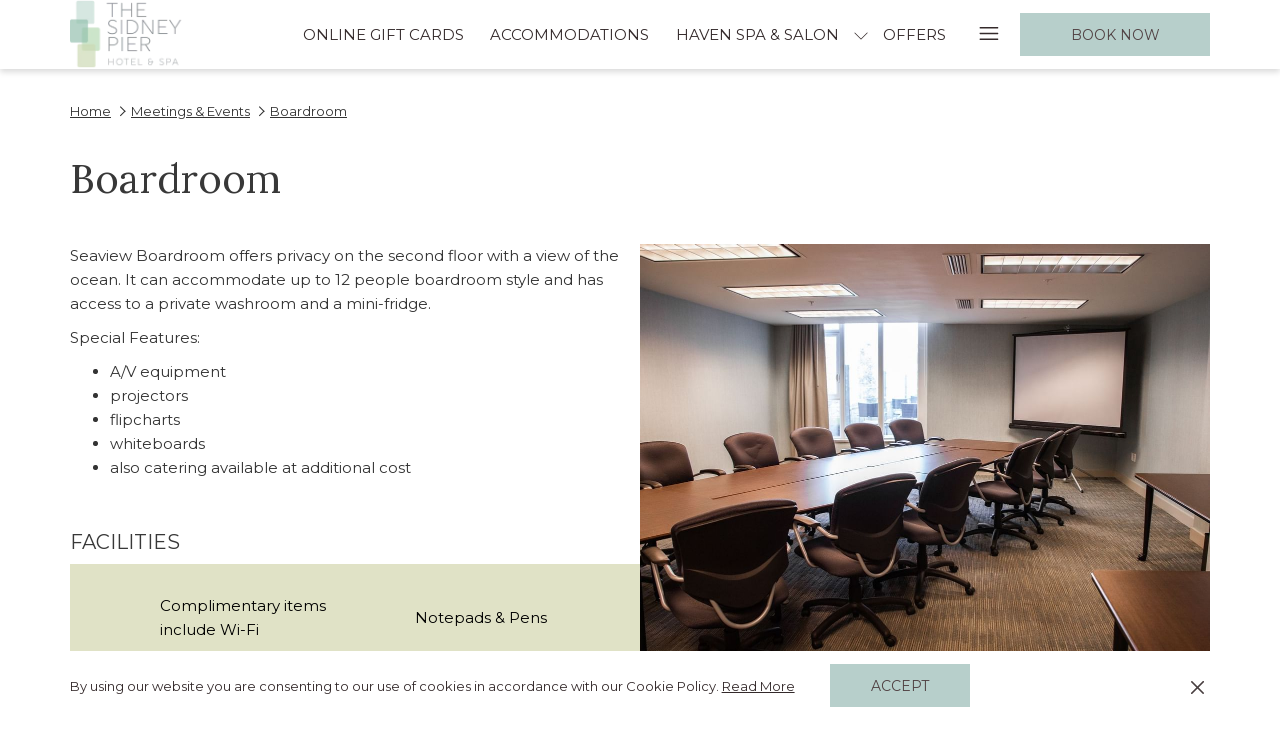

--- FILE ---
content_type: text/html; charset=UTF-8
request_url: https://www.sidneypier.com/meetings-events/boardroom
body_size: 15028
content:
<!doctype html>
<html dir="ltr" lang="en" data-lang="" data-template="event-room-detail" data-template-source="tc-theme">
<head>
<script>
	var galaxyInfo = {
		website_id: 3511,
        tvs: 1,
	    cms_id: 95319,
	    iso: "en_US",
	    local: "en",
	    traduction_id: 1,
	    env: "prod",
	    domain_unique_id: "87907defd20016b10db02b03edc3d8d2",
	    proxy_url: "https://tc.galaxy.tf",
	    proxy_key: "9cd07b826c175483a081c517753a9763",
	    proxy_url_lead: "https://tc.galaxy.tf/leads?key=9cd07b826c175483a081c517753a9763&glx-website-id=3511&glx-trad-id=1",
	    proxy_user_pool_id: "",
	    item_previous:"6173",
	    item_current:"6177",
	    item_next_item:"6173",
	    item_count:"2",
	    auto_visibility_start: "",
	    auto_visibility_end: "",
	    visibility_redirect_url: "",
	    locales_theme:"/json/locale/3511/1/1",
	    live_website: true,
	    backstage: "https://www.travelclick-websolutions.com"
	}
	</script>
<script>var galaxyGMS=function(){var e;return{isUserLoggedIn:function(){try{var r=sessionStorage.getItem("gms_profil_data")||localStorage.getItem("gms_profil_data");return!!(r&&(e=JSON.parse(r))&&e.firstName&&e.timestamp&&45>(+new Date-e.timestamp)/1e3/60)}catch(e){return!1}},userTierKey:function(){if(this.isUserLoggedIn()){var r=e.levelName;if("string"==typeof r)return r.toLowerCase().replace(/ /g,"_")}return!1}}}();</script>

<link rel="preconnect" href="https://fonts.gstatic.com" crossorigin />
<link rel="preload" as="style" href="https://fonts.googleapis.com/css?family=Lora:400,400i,700,700i&display=swap&subset=latin,latin-ext"><link rel="stylesheet" href="https://fonts.googleapis.com/css?family=Lora:400,400i,700,700i&display=swap&subset=latin,latin-ext" media="print" onload="this.media='all'"><noscript><link rel="stylesheet" href="https://fonts.googleapis.com/css?family=Lora:400,400i,700,700i&display=swap&subset=latin,latin-ext"/></noscript>
<link rel="preload" as="style" href="https://fonts.googleapis.com/css?family=Montserrat:400,400i,700,700i&display=swap&subset=latin,latin-ext"><link rel="stylesheet" href="https://fonts.googleapis.com/css?family=Montserrat:400,400i,700,700i&display=swap&subset=latin,latin-ext" media="print" onload="this.media='all'"><noscript><link rel="stylesheet" href="https://fonts.googleapis.com/css?family=Montserrat:400,400i,700,700i&display=swap&subset=latin,latin-ext"/></noscript>
<style>
@font-face {
font-family: "";
src: url("https://document-tc.galaxy.tf/wdttf-ax568uadjq36tmw9groy6y9wi/montserrat.ttf");
}
</style>
<meta http-equiv="Content-Security-Policy" content="upgrade-insecure-requests">
<meta name="viewport" content="width=device-width, initial-scale=1.0, maximum-scale=2.0, user-scalable=1">
<link rel="stylesheet" href="/css/custom/3511/1/main/13c558d58a337d80fc4361e4d8848dd1/main.css" data-theme-name="th1">
<script>
// Picture element HTML5 shiv
document.createElement( "picture" );
</script>
<script>var BIDnumber = '283801';</script>

<style>
  :root {
    --btn-animation-type: Instant;

    --hero-animation-type: ;
    --hero-animation-start: No animation;
    --hero-animation-slider: Fade out image;
    --hero-animation-slider-delay: 6000ms;
    --hero-animation-pages: Homepage;

    --on-scroll-animation: ;
    --on-scroll-animation-pages: Homepage;
  }
</style>
<style>
/* While loading */
glx-tc-lead-rate:not([data-state="ready"]) {
    opacity: 0.5;
    cursor: wait;
}
/* avoid content jumping after loading in case there is no fallback */
glx-tc-lead-rate-member-value,
glx-tc-lead-rate-value {
    &:empty::before {
        content: '\00a0'; /* &nbsp; equivalent to force taking space */
    }
}
/* If there is no rate or fallback, we hide the rate */
glx-tc-lead-rate[data-empty="true"] {
    display: none!important;
}
</style>


<!-- webcomponents for rates from proxy -->
<script type="module" src="/integration-tools/rate-components/public/rates-proxy.js?v1.3.0" ></script>


<link type="image/x-icon" href="https://image-tc.galaxy.tf/wipng-22nnaihtg4z4zx4c6xhutlqaw/favicon.png" rel="shortcut icon"/>
<style>

 .icon-hamburger {
		height: 13px; !important;
	    margin-bottom: 6px;
}

 .header--1 {
   box-shadow: 0 10px 40px rgba(0,0,0,0.10); 
}

.m-hero::before {
    height: 210px;
    opacity: 0.7;

}

.scroll-down {
	position: absolute;
	left: 50%;
	bottom: 10px;
	display: block;
	text-align: center;
	font-size: 20px;
	z-index: 100;
	text-decoration: none;
	text-shadow: 0;
  width: 13px;
  height: 13px;
  border-bottom: 2px solid #fff;
  border-right: 2px solid #fff;
  z-index: 9;
  left: 50%;
  -webkit-transform: translate(-50%, 0%) rotate(45deg);
  -moz-transform: translate(-50%, 0%) rotate(45deg);
  transform: translate(-50%, 0%) rotate(45deg);
	-webkit-animation: fade_move_down 4s ease-in-out infinite;
	-moz-animation:    fade_move_down 4s ease-in-out infinite;
	animation:         fade_move_down 4s ease-in-out infinite;
}

/*animated scroll arrow animation*/
@-webkit-keyframes fade_move_down {
  0%   { -webkit-transform:translate(0,-10px) rotate(45deg); opacity: 0;  }
  50%  { opacity: 1;  }
  100% { -webkit-transform:translate(0,10px) rotate(45deg); opacity: 0; }
}
@-moz-keyframes fade_move_down {
  0%   { -moz-transform:translate(0,-10px) rotate(45deg); opacity: 0;  }
  50%  { opacity: 1;  }
  100% { -moz-transform:translate(0,10px) rotate(45deg); opacity: 0; }
}
@keyframes fade_move_down {
  0%   { transform:translate(0,-10px) rotate(45deg); opacity: 0;  }
  50%  { opacity: 1;  }
  100% { transform:translate(0,10px) rotate(45deg); opacity: 0; }
}

.stripe-default-padding {
    padding-top: 0px;
    padding-bottom: 0px;
}

.m-introduction--title {
    margin-top: 0;
    margin-bottom: 0px;

}

input, button, select, textarea {
    font-family: inherit;
    font-size: 14px;
    line-height: inherit;
    letter-spacing: 1px;
}


@media (max-width: 767px){
h3, .h3 {
    font-size: 2.4rem;
  }

h2, .h2 {
    font-size: 2.6rem;
  }
}
</style>

<!-- Google Tag Manager - case 003074107 -->
<script>(function(w,d,s,l,i){w[l]=w[l]||[];w[l].push({'gtm.start':
new Date().getTime(),event:'gtm.js'});var f=d.getElementsByTagName(s)[0],
j=d.createElement(s),dl=l!='dataLayer'?'&l='+l:'';j.async=true;j.src=
'https://www.googletagmanager.com/gtm.js?id='+i+dl;f.parentNode.insertBefore(j,f);
})(window,document,'script','dataLayer','GTM-N3FV2DV');</script>
<!-- End Google Tag Manager -->
<title>Boardroom - Sidney Pier Hotel & Spa</title>
<meta name="description" content="The Boardroom is one of our exceptional event spaces perfect for corporate meetings, social events, and more in Sidney, BC." />
<meta name="keywords" content="" />
<meta property="og:site_name" content="Sidney Pier Hotel & Spa British Columbia" />
<meta http-equiv="content-type" content="text/html; charset=UTF-8" />
<meta name="robots" content="index, follow" />
<meta name="google-site-verification" content="XCS6sdFUdkJt-egTA0MNP_5nXIB2fV9kxrYldxxMtmM" />
<link rel="canonical" href="https://www.sidneypier.com/meetings-events/boardroom" />
<meta property="og:url" content="/meetings-events/boardroom" />
<meta property="og:title" content="Boardroom - Sidney Pier Hotel & Spa" />
<meta property="og:description" content="The Boardroom is one of our exceptional event spaces perfect for corporate meetings, social events, and more in Sidney, BC." />
<meta property="og:locale" content="en_US" />
<meta name="msvalidate.01" content="182FD7384EAC65DE2C1728A58758C224" />
<script type="application/ld+json">{"@context":"https:\/\/schema.org","@type":"BreadcrumbList","itemListElement":[{"@type":"ListItem","position":1,"item":{"@id":"https:\/\/www.sidneypier.com\/","name":"Home"}},{"@type":"ListItem","position":2,"item":{"@id":"https:\/\/www.sidneypier.com\/meetings-events","name":"Meetings &amp; events"}},{"@type":"ListItem","position":3,"item":{"@id":"https:\/\/www.sidneypier.com\/meetings-events\/boardroom","name":"Boardroom"}}]}</script>
<script type="application/ld+json">{"@context":"https:\/\/schema.org","@type":"eventVenue","name":"Boardroom","description":"Seaview Boardroom offers privacy on the second floor with a view of the ocean. It can accommodate up to 12 people boardroom style and has access to a private washroom and a mini-fridge.\r\n","image":"https:\/\/image-tc.galaxy.tf\/wijpeg-5q9xsv92go793m8o46em2i1w1\/boardroom-2-result.jpg"}</script>
<script>var websiteID = 3511;</script>
<script>var cms = 95319</script>
<script>var ts_roll_up_tracking = 'enabled';</script>
<script> var ts_analytics = {"booking_engine_hotel_id":"13812","hotel_bid":283801,"master_brand_bid":"","brand_bid":"","master_brand_chain_id":""}</script>
<script>
window.dataLayer = window.dataLayer || [];
var dl = {"pageLanguage":"en","tvs":"tvs_yes","websiteLanguage":"en","pageSection":"not_applicable","pageSubSection":"not_applicable","contentGroup":"not_applicable","globalProduct":"web","event":"datalayer-first-render","productPurchased":"essentials","propertyWebsiteLanguages":1,"webHostname":"sidneypier.com","parentHostname":"not_applicable"};
				dl.loggedIn = galaxyGMS.isUserLoggedIn() ? "yes" : "no";
				dl.memberTier = galaxyGMS.userTierKey() ? galaxyGMS.userTierKey() : "null";
window.dataLayer.push(dl);
</script>
<script>(function(w,d,s,l,i){w[l]=w[l]||[];w[l].push({'gtm.start':
		new Date().getTime(),event:'gtm.js'});var f=d.getElementsByTagName(s)[0],
		j=d.createElement(s),dl=l!='dataLayer'?'&l='+l:'';j.async=true;j.src=
		'https://www.googletagmanager.com/gtm.js?id='+i+dl;f.parentNode.insertBefore(j,f);
		})(window,document,'script','dataLayer','GTM-TL2MM4B');
		</script>

<style>
/* For WYSIWYG content, CSS class are added to figure/images instead of relying only on inline style attribute. These images have the class "glx-cke5-image" added so we can target them safely. */
figure.image_resized.glx-cke5-image[style*="width"] img {
    width: 100%;
    height: auto;
}
</style>
<script>
				(function(w,d,s,l,i){w[l]=w[l]||[];w[l].push({'gtm.start':
				new Date().getTime(),event:'gtm.js'});var f=d.getElementsByTagName(s)[0],
				j=d.createElement(s),dl=l!='dataLayer'?'&l='+l:'';j.async=true;j.src=
				'https://www.googletagmanager.com/gtm.js?id='+i+dl;f.parentNode.insertBefore(j,f);
				})(window,document,'script','dataLayer','GTM-MPBM5ZR');
				</script>
<script>_dynamic_base = "https://dynamic.travelclick-websolutions.com"</script>
</head>
<body class="g_event-room-detail no-js sticky-footer header1
     remove-level-three-navigation" 
  data-g-key="AIzaSyCtCdvB-IY6rAug35RYwa3G81-GTUFjbKk" 
   
>
<script>document.body.classList.remove("no-js");document.body.classList.add('js-loading');</script>
<script>
  var websiteGlobalVariables = {
    'rates': {
      'hideOldPrices': false
    }
  };

  // Set the CSS custom property dynamically
  document.documentElement.setAttribute(
    'data-hide-old-prices',
    websiteGlobalVariables.rates.hideOldPrices
);
</script>
<a href="#header-content" class="skip-main">Skip to navigation</a>

<a href="#site-content" class="skip-main">Skip to main content</a>

<a href="#footer-content" class="skip-main">Skip to footer</a>

<img id="tc-theme-svg-list" src="/integration/tc-theme/public/svg/svg-icons.svg" alt="Website's SVG icons" width="0" height="0"/>






<script>
  (function () {
      const initializeCookieConsent = () => {
        window.cookieconsent.initialise(
          {
            palette: {
              
            },
            layout: "basic-close",
            "position": "bottom",
            window: [
              "<section aria-label='Cookie policy' aria-describedby='cookieconsent:desc' class='cc-window \{\{classes\}\}'>",
                "<div class='container'>",
                  "<div class='cc-window--container'>",
                    "\{\{children\}\}",
                  "</div>",
                "</div>",
              "</section>"
            ].join(''),
            elements: {
              close: '<button class="cc-close" aria-label="Dismiss cookie policy">\{\{close\}\}</button>',
              dismiss: '<button tabindex="0" role="button" class="cc-btn cc-dismiss btn btn-action">\{\{dismiss\}\}</button>',
              messagelink: [
                '<span id="cookieconsent:desc" class="cc-message">',
                  '\{\{message\}\}',
                  '<a tabindex="0" class="cc-link" href="\{\{href\}\}" \{\{target\}\} >',
                    '\{\{link\}\} ',
                  '</a>',
                '</span>'
              ].join(''),
            },
            content: {
              close: '<svg class="icon icon-cross" aria-hidden="true"><use href="#icon-cross"></use></svg>',
              
                message: "By using our website you are consenting to our use of cookies in accordance with our Cookie Policy.",
              
              
                link: "Read More",
              
              
                dismiss: "Accept",
              
              
                href: "/cookie-policy",
                target: '',
              
            }
          },
          function(popup) {
            var handler = function(event) {
                // fixes voiceover interaction
                let userClicked = (event.type === 'click') && (event.button == '0');
                // if key <enter> or <space>
                let userPressedKey = (event.keyCode === 13 || event.keyCode === 32);

                if (userClicked || userPressedKey) this.click();
            };
            document.querySelector('.cc-dismiss').addEventListener('keyup', handler)
            document.querySelector('.cc-close').addEventListener('keyup', handler)
            document.querySelector('.cc-close').addEventListener('click', handler)
          }
        )
      };

      let script = document.createElement('script');
      script.src = "/integration/tc-theme/public/vendor/cookieconsent.min.js";
      script.addEventListener("load", () => {
        initializeCookieConsent();
      });
      document.body.append(script);
    })();
</script>
    <style>
        .id-256a15f1b964257d3db3c4ad3af8338f .dialog-close, .id-256a15f1b964257d3db3c4ad3af8338f.m-popup {
            color: #000000;
        }
    </style>








  <script type="text/template" id="extension-zone-cs-container"></script>
<script>
  if(!window.hotelModule) {
    window.hotelModule = [];
  }
  window.hotelModule['id-0fd2bec98dfb06cdabeabb76dcbe2a54'] = {
    url: '/json/search/1/1/hotels-dropdown-data.json'
  }
  window.headerMenu = {navItems: [{"url":"https:\/\/gift.loylap.com\/thesidneypierhotel\/4760","current":"","name":"Online Gift Cards","target":""},{"url":"\/accommodations","current":"","name":"Accommodations","target":""},{"url":"\/","current":"","name":"Haven Spa & Salon","target":"","subpages":[{"url":"\/about-spa","current":"","name":"About","target":""},{"url":"\/haven-spa-menu-","current":"","name":"Haven Spa Menu","target":""},{"url":"\/haven-salon-menu-","current":"","name":"Haven Salon Menu","target":""},{"url":"\/haven-colour-lounge-","current":"","name":"Haven Colour Lounge ","target":""}]},{"url":"\/offers","current":"","name":"Offers","target":""},{"url":"\/dining","current":"","name":"Dining","target":""},{"url":"\/amenities","current":"","name":"Amenities","target":""},{"url":"\/meetings-events","current":"current","name":"Meetings & Events","target":"","subpages":[{"url":"\/meetings-events\/rfp-form","current":"","name":"RFP Form","target":"_blank"}]},{"url":"\/attractions","current":"","name":"Things To Do & See","target":""},{"url":"\/contact","current":"","name":"Contact","target":""}]}
  window.headerConfigs = {
      headerId: 'id-0fd2bec98dfb06cdabeabb76dcbe2a54',
      hrefLanguage: 'en',
      showSecondaryNavigation: false,
      showLevelThreeNavigation: false,
      secondaryNav: [],
      logo: {
        link: '/',
        linkTarget: false,
        title: 'Back to the homepage',
        hasBackground: false,
        background: '',
        hasScrollLogo: true,
        scrollLogo: 'https://image-tc.galaxy.tf/wipng-bwq438rj0ombzvlsh7kfce43b/new-pier-logo-4-grant-no-salon.png?width=500',
        scrollLogoAlt: '',
        hasMobileLogo: false,
        mobileLogo: '',
        logo:'https://image-tc.galaxy.tf/wipng-5cs9ot63c4epuiwuxxly0q96/official-pier-logo-white-text.png?width=500',
        logoAlt: '',
        additionalLanguagesLogosSettings: {
          isEnabled: false,
          hasLogo: false,
          logo: '',
          hasScrollLogo: true,
          scrollLogo: '',
          scrollLogoAlt: '',
          hasMobileLogo: false,
          mobileLogo: '',
          hasBackground: false,
          background: '',
        },
      },
      showLanguageSwitcher: false,
      languageSwitcher: {
  
},
      showCurrencySwitcher: true,
      hasPhoneNumber: false,
      phoneNumber: '',
      phoneNumberSanitized: '',
      phoneNumberLabel: '',
      hasSubpages: true,
      maxNavItems:'6',
      hamburgerIconColor: '',
      bookNowLabel: 'Book now',
      dropShadowOnScroll: true,
      headerMenu:{ navItems:'' },
      gmsHeaderDropdown: {},
      hotelDropdownConfig:{
        crossWebsiteLinking: false,
        homeLink: '',
        homeLinkLabel: `Group Site`,
        homeIcon: false,
        customHomeIcon: '',
        groupHotelsDropdowns: '',
        defaultHotel: `Select Hotels`,
        uncategorisedHotel: `More Hotels`,
      },
      locales: {
        showSubMenuFor:'show submenu for ',
        moreLink:'More link',
        mainNavigation:'main navigation',
        opensBookingMask:'opens booking mask',
        closeBookingMask:'close booking mask',
        closeMoreMenu:'close more menu',
        backToTheMenu:'back to the menus',
        gms_helloUser:'Hello,',
        gms_signOut:'Sign Out',
        gms_point: 'Point',
        gms_points: 'Points',
        gms_night:'Night',
        gms_nights:'Nights',
        gms_stay:'Stay',
        gms_stays:'Stays',
        call_us:'call us at',
        menu:'Menu'
      }  
    }
</script>
<div id="header-one" class="header-one header-logo-alts" data-scroll-logo-alt="" data-logo-alt="" >
  <header-one></header-one>
</div>
 
   

<!-- BM CORE SETTING EXAMPLE -->
<script>
  const calendarSettings = {
  
    displayDateFormat:"MM/DD/YYYY",
    isLargeLayout: true,
  
  siteLanguage: 'en',
  firstDayOfTheWeek: 0,
  monthsToShow: 1,
  showDaysInNextAndPreviousMonths: false,
  
    minimumDaysOfStay: 1,
    minimumDaysOfStayDefault: 1,
    minimumDaysOfStaySecondary: 1,
    minimumDaysOfStayDefaultSecondary: 1,
    useMinimumDaysOfStaySecondary: false,
  
  useDefaultArrows: false,
  arrowsCustomClass: {
    prev: 'icon icon-arrow-left',
    next: 'icon icon-arrow-right',
  },
  checkIn: {
    field: 'bm-checkin-input',
    trigger: 'bm-checkin-trigger',
    container: 'bm-calendars',
  },
  checkOut:{
    field: 'bm-checkout-input',
    trigger: 'bm-checkout-trigger',
    container: 'bm-calendars',
  },
  flexibleDates: {
    enabled: false,
    field: 'flexible-dates-input',
    content: 'My dates are flexible',
    checkedMark: '<svg class="icon icon-arrow-bottom"><use href="#icon-check"></use></svg>'
  },
  ratesInCalendar: {
    enabled: false,
    device: 'desktop',
    dailyRatesData: [],
    indicatorColor: '',
    customCalendar: {
      calendarContainer: 'bm-rates-calendar',
      monthsContainer: 'bm-rates-calendar-months',
      monthsTrigger: 'bm-rates-month-trigger',
      daysContainer: 'bm-rates-calendar-days',
      daysTigger: 'bm-rates-calendar-days',
      applyTigger: 'bm-rate-calendar-apply',
      closeTigger: 'bm-rate-calendar-close',
    },
    indicatorLabel: "Lowest available rate",
    rateLabel: "Rates from ",
    backBtnLabel: "Go back",
    monthSelectorLabel: "Select your dates",
    applyBtnLabel: "Apply dates",
  },
  wcag: {
    selectedCheckInDate: "Selected check in date is",
    selectedCheckOutDate: "Selected check out date is",
    selectedCheckInDateText: "This button opens the calendar to select check in date.",
    selectedCheckOutDateText: "This button opens the calendar to select check out date.",
    selected: "Selected",
    checkInLiveRegionId: 'checkin-region',
    checkOutLiveRegionId: 'checkout-region',
    incorrectDateFormatEntered: "Incorrect date format used, please use date format",
    minimumDaysOfStay: "Minimum Night Stay",
    calendarExpanded: "Calendar Expanded",
  },
  labels: {
    previousMonth: "Previous Month",
    nextMonth: "Next Month",
  }
};
  const bm_core_settings = {
  dataContainer: 'bm-app',
  container: 'bm-box-wrapper',

  startingDate: '2020-10-26',

  calendars: calendarSettings,
  leadRates: {
    showRates:  1 ,
    showStrikeThroughRate: false,
    displayPrice: 'lead-rates-price',
    bestRateLogo: {
      enabled: false,
      logo: "",
      fallbackText: ""
    } 
  },
  wcag: {
    bookNow:{
      id: 'booking-mask-submit',
      opensInANewTab: "opens in a new tab"
    }
  },

  saveBookingSession:  false ,
  website: {
  hotelTypeId: '3',
  booking_engine_hotel_id: '13812',
  booking_mask_url: 'https://reservations.travelclick.com/13812?',
  booking_engine_provider_id:  '1' ,
  second_booking_engine_provider_id: '0',
  second_booking_engine_hotel_id: '0',
  second_booking_engine_url: '',
  second_booking_mask_url: '',
  hasFamilyPricing: false,
  be_open_in_new_tab: true ,
  
    hotels:[]
  
},


module: 'hotel',
id: '3531',

};
  const bm_ui_settings = {
  dataContainer: 'bm-app',
container: 'bm-box-wrapper',
containers: {
  'header1': {
    vertical: { 
      base: '#bm-hero-container',
      noHero: '#no-hero',
      collapsed: '#bm-collapsed-wrapper',
      triggers: '.bm-collapsed-wrapper'
    }, 
    horizontal: {
      base: '#bm-horizontal-hero',
      belowHero: '#bm-horizontal-below-hero',
      noHero: '#no-hero',
      collapsed: '#bm-collapsed-horizontal-wrapper',
      triggers: '.bm-collapsed-wrapper'
    },
    'area-search': {
      base: '#bm-horizontal-hero',
      belowHero: '#bm-horizontal-below-hero',
      noHero: '#no-hero',
      collapsed: '#bm-collapsed-horizontal-wrapper',
      triggers: '.bm-collapsed-wrapper'
    },
    'horizontal-hotel-plus-air': {
      base: '#bm-horizontal-hero',
      belowHero: '#bm-horizontal-below-hero',
      noHero: '#no-hero',
      collapsed: '#bm-collapsed-horizontal-wrapper',
      triggers: '.bm-collapsed-wrapper'
    }
  },
  'header2': {
    vertical: { 
      base: '#bm-vertical-base',
      noHero: '#no-hero',
      collapsed: '#bm-vertical-base',
      triggers: '.bm-collapsed-wrapper'
    }, 
    horizontal: {
      base: '#bm-horizontal-hero',
      belowHero: '#bm-horizontal-below-hero',
      noHero: '#no-hero',
      collapsed: '#bm-collapsed-horizontal-wrapper',
      triggers: '.bm-collapsed-wrapper'
    },
    'area-search': {
      base: '#bm-horizontal-hero',
      belowHero: '#bm-horizontal-below-hero',
      noHero: '#no-hero',
      collapsed: '#bm-collapsed-horizontal-wrapper',
      triggers: '.bm-collapsed-wrapper'
    },
    'horizontal-hotel-plus-air': {
      base: '#bm-horizontal-hero',
      belowHero: '#bm-horizontal-below-hero',
      noHero: '#no-hero',
      collapsed: '#bm-collapsed-horizontal-wrapper',
      triggers: '.bm-collapsed-wrapper'
    }
  },
  'headerAdvanced': {
    vertical: { 
      base: '#bm-hero-container',
      noHero: '#no-hero',
      collapsed: '#bm-collapsed-wrapper',
      triggers: '.bm-collapsed-wrapper'
    }, 
    horizontal: {
      base: '#bm-horizontal-hero',
      belowHero: '#bm-horizontal-below-hero',
      noHero: '#no-hero',
      collapsed: '#bm-collapsed-horizontal-wrapper',
      triggers: '.bm-collapsed-wrapper'
    },
    'area-search': {
      base: '#bm-horizontal-hero',
      belowHero: '#bm-horizontal-below-hero',
      noHero: '#no-hero',
      collapsed: '#bm-collapsed-horizontal-wrapper',
      triggers: '.bm-collapsed-wrapper'
    },
    'horizontal-hotel-plus-air': {
      base: '#bm-horizontal-hero',
      belowHero: '#bm-horizontal-below-hero',
      noHero: '#no-hero',
      collapsed: '#bm-collapsed-horizontal-wrapper',
      triggers: '.bm-collapsed-wrapper'
    }
  },
},
hero: {
  container: 'm-hero',
  typeShort: 'm-hero_short'
},
//area-search
areaSearch: {
  enabled: false,
  URL: '',
  URLTarget: '',
  sortResultsBy: '',
  helperText: false,
  locationFieldSearch: false,
  disableCountrySearch: false,
  disableRegionSearch: false,
  disableCitySearch: false,
  disablePoiSearch: false,
  disableSearchIcons: false,
  enableAllDestinationSearch: false,
  hideCounterPerLevel: false,
  hideSecondaryInfomation: false,
  promocodePopUp: {
    container: 'bm-as-promocode-popup',
    trigger: 'bm-as-promocode-trigger',
    mobileClose: 'bm-as-promocode-close',
    mobileSaveChanges: 'bm-as-promocode-save-changes',
  }
},
roomPopUp: {
  enabled: 
    
      false
    ,
  cmsShowChildrenAges:  false ,
  container: 'bm-pu-room-options',
  roomContainer: 'bm-pu__rooms-container',
  roomsSelector: 'js-as-room',
  roomNumber: 'js-room-number',
  childAgesContainer: 'js-room-child-ages',
  infantAgesContainer: 'js-room-infant-ages',
  trigger: 'bm-pu-room-trigger',
  triggerGuestCount: 'guest_count',
  triggerGuestLabel: 'guest_label',
  triggerAdultCount: 'adult_count',
  triggerAdultLabel: 'adult_label',
  triggerChildrenCount: 'children_count',
  triggerChildrenLabel: 'children_label',
  triggerRoomCount: 'room_count',
  triggerRoomLabel: 'room_label',
  mobileClose: 'bm-pu-room-close',
  mobileSaveChanges: 'bm-pu-room-save-changes',
  selectRoomLabel: "This button opens the room selector.",
  addRoom: 'add-room',
  removeRoom: 'subtract-room',
  trashRoom: 'bm-pu__room-remove',
  roomCounter: 'bm-pu-room-counter',
  adultSelector: 'bmadults',
  childSelector: 'bm-children',
  infantSelector: 'bm-infants',
  labels: {
    roomOptionsSaveChanges: "Save Changes",
    roomSingular: "Room",
    roomPlural: "Rooms",
    guestSingular: "Guest",
    guestPlural: "Guests",
    labelAdults: "Adults",
    labelChildren: "Children",
    childAgeInformation: "< 11 years old",
    infantAgeInformation: "< 2 years old",
    selectYourOccupancy: "Select your occupancy",
    addRoom: "Add Room",
    removeRoom: "Subtract Room",
    occupancy: "Occupancy",
  }
},
// button only
buttonOnly: {
  enabled: false,
  URL: '',
  URLTarget: '',
  buttonClass: ''
},
//book  now buttons
bookNow: {
  mobile: {
    open: 'js-trigger-open-collapse',
    openLabel: "Book Now",
    close: 'js-trigger-close-collapse',
    closeLabel: "close"
  },
  desktop: {
    id: 'booking-mask-submit',
    label: "Book Now",
    open: 'js-trigger-open-collapse',
    openLabel: "Book Now",
    close: 'js-trigger-close-collapse',
    closeLabel: "close"
  }
},
// layout
layout: 'vertical',
fullyExpanded: false,
horizontalIsFullWidth: false,
isSticky: false,
position: 'right',
collapsed: 'opened',
collapsePosition: 'in-line',
//check in/out labels
checkInLabel: "Check In",
checkOutLabel: "Check Out",
requiredFieldsLocal: "* Fields Required",
headerType: null,
  //calendars information shared with core
  calendars: calendarSettings,
  //hotel select
hotelSelect: 'booking-mask-hotel',
hotelSelectWrapper: 'booking-mask-hotel-wrapper',
selectHotelLabel: "Select Hotel",
selectHotelPlaceHolder: "Select hotel placeholder",
showNumberOfHotels: false,
hotelSelectRequired: false,
showHotelCountry: false,
//rooms
showRooms: true,
rooms: {
  id:'bm-rooms',
  min: '1',
  max: '10',
  defaultValue: "1",
  label: "Rooms",
  required: false
},

//adults 
showAdults: true,
adults: {
  id:'bmadults',
  min: '1',
  max: '10',
  defaultValue: "1",
  label: "Adults",
  required: false
},

//children
showChildren: true,
children: {
  id:'bm-children',
  min: '0',
  max: '10',
  defaultValue: '0' || 0 ,
  label: "Children",
  required: false,
  disabled: false
},
childAges: {
  id:'bm-childAges',
  min: 0,
  max: 12,
  defaultValue:  0 ,
  label: "Child age by Check-in",
  required: false,
  infantEnabled: false
},

//infants
showInfants:  false ,
infants: {
  id: 'bm-infants',
  min: '0',
  max: '2',
  defaultValue: '' || 0,
  label: "Infants",
  required: false,
  disabled: false
},
infantAges: {
  id: 'bm-infantAges',
  min: 0,
  max: 1,
  defaultValue:  0 ,
  label: "Infants age by Check-in",
  required: false
},
//hotel + air
showHotelAir: false,
hotelAir: {
  preselectHotelAir: false,
  hotelId:'hotel-only-btn',
  airId:'hotel-air-btn',
  srLabel: "Select booking type",
  hotelLabel: "Hotel",
  airLabel: "Hotel + Air",
  departureCityLabel: "Departure City",
  departureLoadingText: "Searching",
  departureCityWrapperId: 'departure-city-wrapper',
  departureCityId: 'departure-city',
  trigger: 'hotel-air___btn',
  triggerHotelAir: '#hotel-air-btn',
  required: true
},

showRates: true,
showRetailRates: !websiteGlobalVariables.rates.hideOldPrices,
leadRates: {
  defaultRate: "Make a Reservation",
  rate: '',
  label: "Rates from",
  opensInANewTab: "opens in a new tab",
  
    customRatesURL: false,
    URL: 'https://reservations.travelclick.com/13812?HotelId=13812&languageid=1&rooms=1&adults=1',
  
  bestRateLogo: {
    enabled: false,
    logo: "",
    fallbackText: ""
  } ,
  iHotelierConfig: '{"hotelCodes":"13812","daysAhead":90,"adults":"1"}',
  locales: {
    loadingText: "Loading",
    ratesFrom: "Rates from "
  }
},
  showModifyLink:  0 ,
modify: {
  id:'modifyBooking',
  bookingMaskURL: 'https://reservations.travelclick.com/13812?',
  bookingEngineURL: 'https://reservations.travelclick.com/13812?HotelId=13812&languageid=1&rooms=1&adults=1',
  text: {
    modifyBooking: "Modify Booking",
    openPopup: "Opens modify booking window",
    closePopup: "Close modify booking window",
    enterReservationNumber: "Please, enter your reservation number.",
    reservationNumber: "Reservation number",
    submitReservationNumber: "Submit reservation number",
    required: "required",
    allFieldsAreRequired: "(All fields are required)",
    opensInANewTab: "opens in a new tab",
    submit:  "Submit",
    selecHotel: "Select Hotel"
  }
},
  //promocode

    hasPromocode: true,
    promocodeId: 'booking-mask-promocode',
    multiPromocodeValueInput: 'js-bm-source-promocode-value',
    multiPromocodeTypeInput: 'js-bm-source-promocode-name',
    multiPromocodeRealInput: 'js-bm-fill-promocode',
    
    
    
    
    
    numberOfPromoCodes: 1,
    promocodeWCAG: {
        gotACode: "Got a promocode?",
        openPromocode: "Opens promocode window",
        enterYourPromo: "Enter your promocode",
        clearPromocode: "Clear promocode",
        closePromocodeWindow: "Close promocode window",
        addYourCode: "Add your code",
        selectCodeType: "Select code type",
        enterYourPromo: "Enter your promocode",
        applyPromocode: "Apply promocode",
        addPromo: "Add",
        promocodeWindowDescription: "This window allows you to enter one of the available types of promocodes",
    },



showPromo:  1 ,

  promoCode: {
    label: "Promo Code",
    labelPlaceholder: "Promo Code",
    promocodeType: 'discount',
    hasDefaultValue:  false ,
    defaultValue: "",
  },


showTravelAgencyPromo:  0 ,


showGroupPromo:  0 ,


showRateAccessCorporatePromo:  0 ,

  website: {
  hotelTypeId: '3',
  booking_engine_hotel_id: '13812',
  booking_mask_url: 'https://reservations.travelclick.com/13812?',
  booking_engine_provider_id:  '1' ,
  second_booking_engine_provider_id: '0',
  second_booking_engine_hotel_id: '0',
  second_booking_engine_url: '',
  second_booking_mask_url: '',
  hasFamilyPricing: false,
  be_open_in_new_tab: true ,
  
    hotels:[]
  
},


module: 'hotel',
id: '3531',

}
  bm_ui_settings.areaSearch.labels = {
    searchHint: 'Please enter 3 or more characters',
    noResultsFound: 'No results found',
    locationSearchLabel: '',
    locationSearchPlaceholder: '',
    asCalendarMonthPlaceholder: 'month label',
    bestRateGuaranteeLabel: '',
    specialCode: 'Special Code',
    codeType: 'Code Type',
    code: 'Code',
    applyCode: 'Apply Code',
    searchDropDownDescription: 'Search location or property',
    searchBMInAreaSearchPage: 'ASM Search',
    updateBMInAreaSearchPage: 'Update',
};

</script>





  
  
    
    
    
  




  


<!-- BM DATA ATTR EXAMPLE -->
<div id="bm-app"
  data-booking-mask-type="bmvt2-right" 
  data-mobile-booking-mask-type="bmco2" 
></div>




    

<div id="main-content" role="main">
  




<div id="no-hero" class="no-hero"></div>



  
    
  
  

  
  



  

  <div class="js-hero-list" id="hero-list-app-id-74005d88c0fcb63929ee0ae3e20aaf75">
    <div id="m-hero-skeleton" 
      class="m-hero-skeleton skeleton-loader 
      short-size
       
      bmvt-right header1"
    >
      <div class="skeleton-hero-image"></div>
    </div>
    <hero-list-app
      :configs="{
        blockId: 'id-74005d88c0fcb63929ee0ae3e20aaf75',
        heroType: 'Short hero',
        unitMediaValue: '',
        noCroppingBg: '',
        noCroppingBgImg: '',
        noCroppingBgColor: '',
        showBreadcrumb: '1',
        videoControl: '',
        heroVideoControl:{ 
          autoStop: '',
          autoStopTime: '',
          hideIcon: '',
          hideLocale: '',
          locale: {
            play: '',
            pause: '',
          }
        },
        scrollConfig:{
          showScrollFunction: '',
          scrollAnimation: '',
          scrollClickFunction: '',
          scrollText: '',
          scrollTextColor: '',
          scrollColor: ''
        },
        styles:{
          scrollLogo: '',
          verticalAlignment: '',
          verticalAlignmentMobile: '',
          headerOverlay: '',
          headerOverlayColor: '',
          gradientHeight: '',
          marginBottom: '',
          textAlignment: 'center',
          sliderAutoplay: '0',
        },
        locales:{
          playVideo: 'Play video',
          pauseVideo: 'Pause video',
        }
      }">
    </hero-list-app>
  </div>
          
      
        <script>
          if(!window.heroSliderItemList) {
            window.heroSliderItemList = [];
          }
  
      </script>    
          



      <nav class="breadcrumb-container" aria-label="breadcrumb" role="navigation">
  <div class="container">
    <ol class="m-breadcrumb">
              <li class="m-breadcrumb--item">
          <a class="m-breadcrumb--link" href="/">Home</a>
        </li>
              <li class="m-breadcrumb--item">
          <a class="m-breadcrumb--link" href="/meetings-events">Meetings & Events</a>
        </li>
              <li class="m-breadcrumb--item">
          <a class="m-breadcrumb--link" href="/meetings-events/boardroom">Boardroom</a>
        </li>
          </ol>
  </div>
</nav> 

  <div id="site-content">
    <div class="container p-room">
      
      <hgroup>
  <h1 class="h1">Boardroom</h1>
  
</hgroup>
      <div class="row m-content-object--row right-align">
  
    <div class="m-content-object--col">
      

<style>
.id-0fd2bec98dfb06cdabeabb76dcbe2a54 .m-gallery--itemCaption {
    
    
}

</style>






    

<div class="js-slider__wrapper js-lightbox-slider id-0fd2bec98dfb06cdabeabb76dcbe2a54" data-lightbox-group>
    
    <div class="cms-radius cms-border" style="border-radius:0px">
        <div class="ratio-4-3-slider js-slider" data-pagination="true">
                        
            <div 
                class="ratio-4-3"
                data-href="https://image-tc.galaxy.tf/wijpeg-5q9xsv92go793m8o46em2i1w1/boardroom-2-result_standard.jpg?crop=100%2C0%2C1600%2C1200"
                data-text-alignment=""
                data-slider-lightbox
                role="button"
            >
                <div class="ratio-content">
                    <picture>
                        <img srcset="https://image-tc.galaxy.tf/wijpeg-5q9xsv92go793m8o46em2i1w1/boardroom-2-result_standard.jpg?crop=100%2C0%2C1600%2C1200&width=381 381w,
                                https://image-tc.galaxy.tf/wijpeg-5q9xsv92go793m8o46em2i1w1/boardroom-2-result_standard.jpg?crop=100%2C0%2C1600%2C1200&width=928 928w,
                                https://image-tc.galaxy.tf/wijpeg-5q9xsv92go793m8o46em2i1w1/boardroom-2-result_standard.jpg?crop=100%2C0%2C1600%2C1200&width=1140 1140w"
                            sizes= "(max-width: 767px) 381px,
                                (max-width: 1199px) 928px,
                                (min-width: 1200px) 1140px"
                                data-lazy="https://image-tc.galaxy.tf/wijpeg-5q9xsv92go793m8o46em2i1w1/boardroom-2-result_standard.jpg?crop=100%2C0%2C1600%2C1200"
                                src="[data-uri]"
                                alt="a conference table facing a projector screen">
                    </picture>
                    
                </div>
            </div>
            
                    </div>
    </div>
    <div class="room-slider-footer clearfix">
  <div class="pull-left">
      
  </div>
  <div class="pull-right room-detail__slider-controls">
      <div class="js-slider__insert-grouped-actions room-detail__slider-nav"></div>
      
  </div>
</div>
</div>




    </div>
  
  <div class="m-content-object--col">
    <div class="m-content-object--content has-rsp-read-more cms-html-var"><p>Seaview Boardroom offers privacy on the second floor with a view of the ocean. It can accommodate up to 12 people boardroom style and has access to a private washroom and a mini-fridge.</p>

<p>Special Features:</p>

<ul>
	<li>A/V equipment</li>
	<li>projectors</li>
	<li>flipcharts</li>
	<li>whiteboards</li>
	<li>also catering available at additional cost</li>
</ul>
</div>
    
  
  <div class="facilities__wrapper">
    <h4 class="h4 l-title">Facilities</h4>
    <div class="m-color-box m-color-box--list
      m-color-box--2-col">
              <div class="m-color-box--item">
          <span class="m-color-box--illustration">
            
          </span>
          <div class="m-color-box--text">Complimentary items include Wi-Fi</div>
        </div>
              <div class="m-color-box--item">
          <span class="m-color-box--illustration">
            
          </span>
          <div class="m-color-box--text">Notepads & Pens</div>
        </div>
              <div class="m-color-box--item">
          <span class="m-color-box--illustration">
            
          </span>
          <div class="m-color-box--text">Bottled Water</div>
        </div>
              <div class="m-color-box--item">
          <span class="m-color-box--illustration">
            
          </span>
          <div class="m-color-box--text">Screen & A/V Cart</div>
        </div>
          </div>
  </div>

  
  </div>
</div>
      
      
          <nav class="module-nav color-box" data-position="bottom">
    <div class="row">
        <div class="col-sm-6 module-nav__col pull-right-rtl">
            <div class="module-nav__group">
                    <a href="/meetings-events"  class="module-nav__item">
                    <svg class="icon icon-arrow-left" aria-hidden="true"><use href="#icon-arrow-left"></use></svg>
                    <span class="icon__text">Back to the list</span>
                    
                </a>
            </div>
        </div>
        
        <div class="col-sm-6 module-nav__col">
            <div class="module-nav__group module-nav__group--prev-next">
                <a href="/meetings-events/sallas-room" class="module-nav__item prev">
                    <svg class="icon icon-arrow-left" aria-hidden="true"><use href="#icon-arrow-left"></use></svg>
                    <span class="icon__text">Previous</span>
                </a>
                <a href="/meetings-events/sallas-room" class="module-nav__item next">
                    <span class="icon__text">Next</span>
                    <svg class="icon icon-arrow-right" aria-hidden="true"><use href="#icon-arrow-right"></use></svg>
                </a>
            </div>
        </div>
        
    </div>
</nav>

      
    </div>
    
  </div>
</div><!-- #main-content -->







<script>
    window.footerConfigs = {
        "footerLanguages": {
  
}
    }

    if(!window.footerThreeTextFields) {
        window.footerThreeTextFields = [];
    }
    window.footerThreeTextFields['id-0fd2bec98dfb06cdabeabb76dcbe2a54'] = {
        hotelName: `The Sidney Pier Hotel & Spa`,
        contact: `<p>&nbsp;9805 Seaport Place<br \/>\r\nV8L 4X3 Sidney<br \/>\r\nCanada<br \/>\r\nPhone: <u><a href=\"tel:+12506559445\">+1 250-655-9445<\/a><\/u><br \/>\r\nEmail: <u><a href=\"mailto:reservations@sidneypier.com\">reservations@sidneypier.com<\/a><\/u><\/p>\r\n\r\n<p>&nbsp;<\/p>\r\n`,
        copyright: `<p>&copy; 2025 The Sidney Pier Hotel &amp; Spa | Designed by <a href=\"https:\/\/www.travelclick.com\/\">TravelClick<\/a>, an Amadeus company<\/p>\r\n\r\n<p>&nbsp;<\/p>\r\n`
    }

    if(!window.footerThreeLinks) {
        window.footerThreeLinks = {};
    }
    window.footerThreeLinks['id-0fd2bec98dfb06cdabeabb76dcbe2a54'] = {footerLinksList: [
{
    url: '/contact',
    target: false,
    text: `Contact & Location`
},
{
    url: '/cancellation-policy',
    target: false,
    text: `Cancellation Policy`
},
{
    url: '/privacy-policy',
    target: false,
    text: `Privacy Policy`
},
{
    url: '/health-safety',
    target: false,
    text: `Health & Safety`
},
{
    url: '/dog-policy',
    target: false,
    text: `Dog Policy`
},
{
    url: '/notice-of-accessibility',
    target: false,
    text: `Notice of Accessibility`
},]}

    if(!window.footerThreeNewsLetter) {
        window.footerThreeNewsLetter = [];
    }
    window.footerThreeNewsLetter['id-0fd2bec98dfb06cdabeabb76dcbe2a54'] = {
        title: `Stay Connected`,
        placeholder: `Email Address`,
        btnTitle: `Sign Up`
    };

    if (!window.footerThreeCustomHtml) {
        window.footerThreeCustomHtml = [];
    }
    window.footerThreeCustomHtml['id-0fd2bec98dfb06cdabeabb76dcbe2a54'] = {
        contentHtml: '\r\n\r\n\r\n    \r\n    \r\n    \r\n    \r\n  \r\n    \r\n    \r\n    \r\n\t\r\n\t\r\n    \r\n\t\r\n    \r\n    \r\n    \r\n\r\n'
    }

    if(!window.footerThreePartners) {
        window.footerThreePartners = {};
    }
    window.footerThreePartners['id-0fd2bec98dfb06cdabeabb76dcbe2a54'] = {
title: `Our Partners & Awards`,
partnersList: [{
    partnerImg: 'https://image-tc.galaxy.tf/wipng-8fnsw4jo4xpz2dybfmcobvxrk/stash-web.png?width=120',
    partnerAlt: ``,
    partnerLink: ' https://www.stashrewards.com/join?es=hw&en=sidneypier',
    openInNewTab: true,
},{
    partnerImg: 'https://image-tc.galaxy.tf/wipng-db7ngpcre8gpo81hxmlei8o89/ta-web.png?width=120',
    partnerAlt: ``,
    partnerLink: 'https://www.tripadvisor.ca/Hotel_Review-g181772-d647826-Reviews-The_Sidney_Pier_Hotel_Spa-Sidney_Victoria_Capital_Regional_District_Vancouver_Island_Br.html',
    openInNewTab: true,
},]}

    if(!window.footerThreeLocales) {
        window.footerThreeLocales = [];
    }
    window.footerThreeLocales['id-0fd2bec98dfb06cdabeabb76dcbe2a54'] = {
        opensInANewTab: `opens in a new tab`,
        addEmailToSub: `Add your email to subscribe`,
        followUs: `Follow us`
    }
</script>
    <footer id="footer-content" class="js-footer-three-app page-footer m-footer-base_3" data-footer-name="ft3" v-cloak>
        <footer-three-app
            :configs="{
                websiteType: 'hotel',
                blockId: 'id-0fd2bec98dfb06cdabeabb76dcbe2a54',
                languageSelectorEnabled: false,
                socialIcons: {
                    enabled: true,
                    label: false
                },
                socialIconLinks: {iconStyles: {
    iconStyle: 'outlined',
    socialIconColor: ''
},
socialLinks: {
    facebook: 'https://www.facebook.com/sidneypierhotelandspa/',
    facebookTarget: true,
    twitter: '',
    twitterTarget: false,
    tripAdvisor: '',
    tripAdvisorTarget: false,
    instagram: 'https://www.instagram.com/thesidneypierhotelandspa/',
    instagramTarget: true,
    youTube: '',
    youTubeTarget: false,
    pinterest: '',
    pinterestTarget: false,
    weChat: '',
    weChatTarget: false,
    linkedin: '',
    linkedinTarget: false,
    tiktok: '',
    tiktokTarget: false,
    xing: '',
    xingTarget: false,
    google: '',
    googleTarget: false,
    lineMessenger: '',
    lineMessengerTarget: false,
    whatsapp: '',
    whatsappTarget: false,
    weibo: '',
    weiboTarget: false,
    flickr: '',
    flickrTarget: false,
    foursquare: '',
    foursquareTarget: false,
    snapchat: '',
    snapchatTarget: false
},
locales: {
    opensInANewTab: 'opens in a new tab',
}},
                customSocialIconsList: {},
                logo: {
                    logoTop: '',
                    logoBottom: '',
                    customBackground: {
                        enabled: false,
                        backgroundColor: ''
                    },
                    additionalLanguages: {
                        enabled: false,
                        logoTop: '',
                        logoBottom: '',
                        backgroundColor: ''
                    }
                },
                hr: {
                    enabled: false,
                    width: '100',
                    devices: 'All Devices'
                },
                partners: {
                    enabled: true
                },
                newsletter: {
                    enabled: true,
                    buttonOnly: false,
                    url: '/sign-up',
                    opensInNewTab: true,
                    style: 'Action'
                },
                widgetEnabled: false
            }"
        >

        </footer-three-app>
         
    </footer>
<script type="text/javascript" id="lightbox_json_store">
	var GalaxyPersonalization = { pageCampaigns : [],
	allActiveCampaigns : [{"id":"aeb0034c6421e983927ce659128f560aed244a8b","visits_type":""}]}
</script>

<script src="/frontend/galaxy-helpers/public/galaxy-helpers.js?v=l-d2757215-dd72-40a4-a90e-bf66bd608622"></script><!-- Generated by Galaxy-->
<script type="text/template" id="sliderPrevArrow">
    <button class="slick-prev" aria-label="Go to previous slideshow element" type="button"><svg aria-hidden="true" class="icon icon-arrow-left"><use href="#icon-arrow-left"></use></svg> <span class="sr-only">Previous</span></button>
</script>
<script type="text/template" id="sliderNextArrow">
    <button class="slick-next" aria-label="Go to next slideshow element" type="button"><svg aria-hidden="true" class="icon icon-arrow-right"><use href="#icon-arrow-right"></svg><span class="sr-only">Next</span></button>
</script>
<script type="text/template" id="sliderPagination">
    <div class="slick-custom-pagination"><span class="slick-current-slide"></span> / <span class="slick-total-slide"></span></div>
</script>
<script type="text/template" id="sliderPlayPause">
    <button class="slick-play-pause" type="button">
        <span class="slick-play-pause__pause"><svg aria-hidden="true" class="icon icon-pause"><use href="#icon-pause"></svg><span class="sr-only">Pause slideshow</span></span>
        <span class="slick-play-pause__play"><svg aria-hidden="true" class="icon icon-play"><use href="#icon-play"></svg><span class="sr-only">Play slideshow</span></span>
    </button>
</script>
<script type="text/template" id="sliderGroupedActions">
    <div class="slider__actions slider__actions--flat">
		<span class="sr-only">Slideshow control buttons</span>
		<span class="sr-only">Clicking on the following links will update the content above</span>
        <div class="slider__action js-slider-prev-container"></div>
        <div class="slider__action js-slider-pagination-container"></div>
        <div class="slider__action js-slider-next-container"></div>
    </div>
</script>
<script type="text/template" id="sliderGroupedActionsAutoRotate">
    <div class="slider__actions slider__actions--flat">
		<span class="sr-only">Slideshow control buttons</span>
		<span class="sr-only">Clicking on the following links will update the content above</span>
        <div class="slider__action js-slider-pagination-container"></div>
        <div class="slider__action js-slider-prev-container"></div>
        <div class="slider__action js-slider-playpause-container"></div>
        <div class="slider__action js-slider-next-container"></div>
    </div>
</script>
<script type="text/template" id="templateReadMore">
    <a class="l-read-more" href="#"  aria-label="Read more about Sidney Pier Hotel British Columbia" ><span>Read more</span><svg aria-hidden="true" class="icon icon-arrow-left"><use href="#icon-arrow-left"></use></svg></a>
</script>
<script type="text/template" id="templateReadLess">
    <a class="l-read-less" href="#"  aria-label="Read less about Sidney Pier Hotel British Columbia"><span>Read less</span><svg aria-hidden="true" class="icon icon-arrow-left"><use href="#icon-arrow-left"></use></svg></a>
</script>
<script>
var traductionBM = {
    previousMonth: 'Previous Month',
    nextMonth: 'Next Month',
}
</script>
<script>
var validationMessages = {
    required: "This field is required.",
    email: "Please enter a valid e-mail address.",
    url: "Please enter a valid URL.",
    date: "Please enter a valid date.",
}
</script>
<script>
  window.isHome = "0";

  window.localeSlider = {
  goToNextSlide: 'Go to next slide, slide {current} of {total}',
  goToPrevSlide: 'Go to previous slide, slide {current} of {total}',
  lastSlide: 'You are on the last slide',
  firstSlide: 'You are on the first slide',
  nowOnSlide: 'You are now on slide {current} of {total}',
  videoPause: 'Slider is paused',
  videoPlay: 'Slider is playing',
  toggleFullScreen: 'Toggles gallery to full screen, {current} of {total}',
  youAreOnFullScreen: 'You are on full image',
  youCloseFullScreen: 'You closed the full image'
  };
</script>

<script src="/integration/tc-theme/public/js/bundle.js?v91ee6707a180ae1c492263f2e3e3c0dd"></script>
<div id="bm-calendars" class="bm-calendar-container bm___calendar-container"></div>
<div class="dialog js-dialog-lightbox-vue" aria-hidden="true">
  <div class="dialog-content--lightbox container">
    <div class="js-slider-container container"></div>
    <script type="text/template" class="js-template" id="js-template-lightbox">
      <div class="js-slider__wrapper">
        <div class="js-slider-lightbox slider-lightbox" data-pagination="true" [%? it.options.download %]data-download="true"[%?%]>
          [%~ it.images :item%]
          <div class="slider-lightbox__slide">
            <div class="slider-lightbox__image-container">
              [%? item.url && !item.caption%]
                <div class="slider-lightbox__captions icon-chain">
                    <a href="[%= item.url %]"
                        [%? item.urlTarget && item.urlTarget.length %] target="[%= item.urlTarget %]"[%?%]
                        [%? item.ariaLabel && item.ariaLabel.length %] aria-label="[%= item.ariaLabel %]"[%?%]
                        class="icon-chain-wrapper">
                        <svg class="icon icon-chain-link"><use href="#icon-chain-link" style="color: [%= item.color %];"></use></svg>
                    </a>
                </div>
              [%?%]
              [%? item.isVideo === true %]
                <div class="slider-lightbox__video-wrapper">
                  [%= item.video %]
                </div>
              [%?? item.isVideo === false %]
                <img crossorigin="anonymous" data-lazy="[%= item.src %]" alt="[%= item.alt %]" src="[data-uri]">
                [%? item.title || item.desc || item.caption%]
                <div class="slider-lightbox__captions">
                  [%? item.title %]<div class="slider-lightbox__captions-title">[%= item.title %]</div>[%?%]
                  [%? item.desc %]<div class="slider-lightbox__captions-desc">[%= item.desc %]</div>[%?%]
                  [%? item.caption %]<div class="m-gallery--itemCaption">[%= item.caption %]</div>[%?%]
                </div>
                [%?%]
              [%?%]
              [%? it.options.download %]
                <div class="slider-lightbox__actions">
                  <a class="download-link" href="[%= item.downloadLink %]" download>
                    <svg class="icon icon-download-arrow" aria-hidden="1"><use href="#icon-download-arrow"></use></svg>
                    Download
                  </a>
                </div>
              [%?%]
            </div>
          </div>
          [%~%]
        </div>
        <div class="slider-lightbox__slides-controls clearfix">
          <div class="pull-right">
            <div class="js-slider__insert-grouped-actions"></div>
          </div>
        </div>
      </div>
    </script>
  </div>
</div>
<div id="generalAnnoucement" aria-atomic="true" aria-live="assertive" class="sr-only"></div>
<div id="aria-announcer" class="sr-only" aria-live="polite" role="status" aria-atomic="true"></div>
<script>
  window.locale ={
    moreMenuClosed : 'More menu closed',
    moreMenuOpened :'More menu opened',
    bookingMaskClosed: 'Booking mask closed',
    bookingMaskOpened: 'Booking mask Opened'
  }
</script>
<div id="tooltips-wrapper"></div>

<!-- Google Tag Manager (noscript)  - case 003074107 -->
<noscript><iframe src="https://www.googletagmanager.com/ns.html?id=GTM-N3FV2DV"
height="0" width="0" style="display:none;visibility:hidden"></iframe></noscript>
<!-- End Google Tag Manager (noscript) -->

<script>(function(){function c(){var b=a.contentDocument||a.contentWindow.document;if(b){var d=b.createElement('script');d.innerHTML="window.__CF$cv$params={r:'9bdff555cf2befad',t:'MTc2ODQyMzMzMC4wMDAwMDA='};var a=document.createElement('script');a.nonce='';a.src='/cdn-cgi/challenge-platform/scripts/jsd/main.js';document.getElementsByTagName('head')[0].appendChild(a);";b.getElementsByTagName('head')[0].appendChild(d)}}if(document.body){var a=document.createElement('iframe');a.height=1;a.width=1;a.style.position='absolute';a.style.top=0;a.style.left=0;a.style.border='none';a.style.visibility='hidden';document.body.appendChild(a);if('loading'!==document.readyState)c();else if(window.addEventListener)document.addEventListener('DOMContentLoaded',c);else{var e=document.onreadystatechange||function(){};document.onreadystatechange=function(b){e(b);'loading'!==document.readyState&&(document.onreadystatechange=e,c())}}}})();</script></body></html>

--- FILE ---
content_type: text/javascript
request_url: https://www.sidneypier.com/integration/tc-theme/public/js/chunk/footer-three-app-c202d1db4ecbc958d065.js
body_size: 2057
content:
"use strict";(self.tcthemejsonpFunction=self.tcthemejsonpFunction||[]).push([[8947],{5878:(e,o,t)=>{t.d(o,{A:()=>r});var s=t(1425);const i=["data-dots"];var n=t(5445);const{fireEvent:l}=n.Wp,a={name:"SingleSliderWrapper",props:{configs:{type:Object},sliderEventName:{type:String,required:!0},sliderOptions:{type:Object}},computed:{showDots(){return!!this.sliderOptions.dots&&this.sliderOptions.dots}},mounted(){this.$nextTick(()=>{let e=this.$refs.jsSlider;this.sliderOptions&&(e={element:this.$refs.jsSlider,options:this.sliderOptions}),l(this.sliderEventName,e)})}},r=(0,t(6262).A)(a,[["render",function(e,o,t,n,l,a){return(0,s.uX)(),(0,s.CE)("div",{class:"js-slider",ref:"jsSlider","data-dots":a.showDots},[(0,s.RG)(e.$slots,"default")],8,i)}]])},6700:(e,o,t)=>{t.r(o),t.d(o,{default:()=>V});var s=t(1425);const i={key:0},n={class:"page-footer__top-line page-footer__desktop-section"},l={class:"container--desktop"},a={class:"footer-row"},r={class:"page-footer__tablet-section"},c={class:"container--tablet page-footer__links-and-selector"},g={class:"page-footer__links-list page-footer__mobile-section"},f={key:0,class:"page-footer__mobile-section page-footer__language-selector small-text"},d={key:0,class:"page-footer__mobile-section page-footer__tablet-section page-footer__socials"},p={key:0,class:"h3 page-footer__title page-footer__socials__title"},u={class:"footer-social-container"},_={class:"page-footer__desktop-section"},k={class:"page-footer__tablet-section page-footer__mobile-section"},v={class:"container"},L={class:"row"},m={key:0,class:"page-footer__section-container"},h={class:"page-footer__contact"},b={key:1,class:"page-footer__title page-footer__contact__hotel-name h3"},w=["innerHTML"],I={key:2,class:"page-footer__section-container"},T={class:"page-footer__title h3"},y={key:0,class:"page-footer__mobile-section page-footer__tablet-section"},C={class:"container page-footer__newsletter-section"},S={class:"page-footer__title h3"},E={class:"page-footer__mobile-section--last page-footer__tablet-section--last page-footer__copyright"},X=["innerHTML"];var x=t(1797),N=t(3281),W=t(8314),F=t(8953),Q=t(6057),A=t(5536),O=t(7744);const j={class:"page-footer__section-container page-footer__partners"},D={class:"page-footer__title h3"},M={class:"js-slider__wrapper slider-partners"},B=["href","target","aria-label"],H=["src","alt"],P=["src","alt"],q={name:"FooterPartners",components:{SlickSliderWrapper:t(5878).A},props:{partners:{type:Object,required:!0},locales:{type:Object,required:!0}},setup:()=>({openInNewTab:e=>e.openInNewTab?"_blank":"_self",sliderOptions:{variableWidth:!1,centerMode:!1,slidesToShow:2,dots:!1,infinite:!0,mobileFirst:!0,arrows:!0}})};var $=t(6262);const K=(0,$.A)(q,[["render",function(e,o,t,i,n,l){const a=(0,s.g2)("SlickSliderWrapper");return(0,s.uX)(),(0,s.CE)("div",j,[(0,s.Lk)("div",D,(0,s.v_)(t.partners.title),1),(0,s.Lk)("div",M,[(0,s.bF)(a,{configs:t.partners.sliderConfigs,class:(0,s.C4)("slider--arrows-external"),sliderEventName:"custom-slider::mounted",sliderOptions:i.sliderOptions},{default:(0,s.k6)(()=>[((0,s.uX)(!0),(0,s.CE)(s.FK,null,(0,s.pI)(t.partners.partnersList,(e,o)=>((0,s.uX)(),(0,s.CE)("div",{key:o,class:"slider__item"},[e.partnerLink?((0,s.uX)(),(0,s.CE)("a",{key:0,href:e.partnerLink,target:i.openInNewTab(e),"aria-label":"_blank"===i.openInNewTab(e)?t.locales.opensInANewTab:null},[e.partnerImg?((0,s.uX)(),(0,s.CE)("img",{key:0,src:e.partnerImg,alt:e.partnerAlt},null,8,H)):(0,s.Q3)("v-if",!0)],8,B)):!e.partnerLink&&e.partnerImg?((0,s.uX)(),(0,s.CE)("img",{key:1,src:e.partnerImg,alt:e.partnerAlt},null,8,P)):(0,s.Q3)("v-if",!0)]))),128))],void 0,!0),_:1},8,["configs","sliderOptions"])])])}]]);var G=t(2600),R=t(1876);const U={name:"FooterThreeApp",components:{FooterLinksBlock:W.A,LanguagePopup:F.A,SocialIconsList:Q.A,FooterCustomSocialIcons:A.A,FooterLogo:O.A,FooterPartners:K,NewsLetterForm:G.A,FooterWidget:R.A},props:{configs:{type:Object,required:!0}},setup(e){const o=(0,s.EW)(()=>Object.entries(n).some(([e,o])=>!e.includes("Target")&&null!=o&&""!==o)),t=(0,s.EW)(()=>{const e=i?.customSocialIconsList?.customSocialIconsList;return e?e.filter(e=>"custom"!==e?.socialAccount&&""!==e?.socialAccount||"custom"===e?.socialAccount&&e?.icon):[]}),i=e.configs,n=i?.socialIconLinks.socialLinks?i?.socialIconLinks.socialLinks:{},l=t.value.length,a=window.footerThreeLinks[i?.blockId],r=window.footerThreeNewsLetter[i?.blockId],c=window.footerThreeTextFields[i?.blockId],g=c?.hotelName,f=c?.contact,d=c?.copyright,p=!(!i?.widgetEnabled||!window.footerThreeCustomHtml[i?.blockId]),u=window.footerThreeCustomHtml[i?.blockId],_=window.footerThreePartners[i?.blockId],k=window.footerThreeLocales[i?.blockId],{isMobile:v,isDesktop:L}=(0,x.t)();let m=!1,h=!1;return(""!=i.logo.logoTop&&!i.logo.additionalLanguages.enabled||i.logo.additionalLanguages.enabled&&""!=i.logo.additionalLanguages.logoTop)&&(m=!0),(""!=i.logo.logoBottom&&!i.logo.additionalLanguages.enabled||i.logo.additionalLanguages.enabled&&""!=i.logo.additionalLanguages.logoBottom)&&(h=!0),(0,s.sV)(()=>{(0,N.K)("footer-content")}),{isMobile:v,isDesktop:L,hasCustomSocialIcons:l,hasSocialIcons:o,contactText:f,hasTopLogo:m,hasBottomLogo:h,widgetEnabled:p,copyrightText:d,footerLinks:a,footerNewsLetterTexts:r,hotelName:g,footerWidget:u,partners:_,locales:k,customSocialIconsList:t}}},V=(0,$.A)(U,[["render",function(e,o,t,x,N,W){const F=(0,s.g2)("FooterLinksBlock"),Q=(0,s.g2)("LanguagePopup"),A=(0,s.g2)("SocialIconsList"),O=(0,s.g2)("FooterCustomSocialIcons"),j=(0,s.g2)("FooterLogo"),D=(0,s.g2)("FooterPartners"),M=(0,s.g2)("NewsLetterForm"),B=(0,s.g2)("FooterWidget");return x.locales?((0,s.uX)(),(0,s.CE)("div",i,[(0,s.Lk)("div",n,[(0,s.Lk)("div",l,[(0,s.Lk)("div",a,[(0,s.Lk)("div",r,[(0,s.Lk)("div",c,[(0,s.Lk)("div",g,[x.footerLinks?.footerLinksList?((0,s.uX)(),(0,s.Wv)(F,{key:0,linksData:x.footerLinks.footerLinksList,locales:x.locales},null,8,["linksData","locales"])):(0,s.Q3)("v-if",!0)]),t.configs.languageSelectorEnabled?((0,s.uX)(),(0,s.CE)("div",f,[(0,s.bF)(Q,{footer:"footer-3"})])):(0,s.Q3)("v-if",!0)])]),t.configs.socialIcons.enabled&&(x.hasSocialIcons||x.hasCustomSocialIcons)?((0,s.uX)(),(0,s.CE)("div",d,[t.configs.socialIcons.label?((0,s.uX)(),(0,s.CE)("div",p,(0,s.v_)(x.locales.followUs),1)):(0,s.Q3)("v-if",!0),(0,s.Lk)("div",u,[x.hasSocialIcons?((0,s.uX)(),(0,s.Wv)(A,{key:0,configs:t.configs.socialIconLinks},null,8,["configs"])):(0,s.Q3)("v-if",!0),x.hasCustomSocialIcons?((0,s.uX)(),(0,s.Wv)(O,{key:1,configs:t.configs.customSocialIconsList,socialIcons:x.hasSocialIcons,customIconsList:x.customSocialIconsList,iconStyles:t.configs.socialIconLinks?.iconStyles,locales:x.locales},null,8,["configs","socialIcons","customIconsList","iconStyles","locales"])):(0,s.Q3)("v-if",!0)])])):(0,s.Q3)("v-if",!0)])])]),(0,s.Lk)("div",_,[(0,s.Lk)("div",null,[(0,s.Lk)("div",k,[(0,s.Lk)("div",v,[(0,s.Lk)("div",L,[""!==x.hotelName||""!==x.contactText?((0,s.uX)(),(0,s.CE)("div",m,[(0,s.Lk)("div",h,[x.hasTopLogo?((0,s.uX)(),(0,s.Wv)(j,{key:0,configs:t.configs.logo,hrConfig:t.configs.hr,positionTop:!0},null,8,["configs","hrConfig"])):(0,s.Q3)("v-if",!0),""!==x.hotelName?((0,s.uX)(),(0,s.CE)("div",b,(0,s.v_)(x.hotelName),1)):(0,s.Q3)("v-if",!0),""!==x.contactText?((0,s.uX)(),(0,s.CE)("div",{key:2,class:"small-text",innerHTML:x.contactText},null,8,w)):(0,s.Q3)("v-if",!0),x.hasBottomLogo?((0,s.uX)(),(0,s.Wv)(j,{key:3,configs:t.configs.logo,hrConfig:t.configs.hr,positionTop:!1},null,8,["configs","hrConfig"])):(0,s.Q3)("v-if",!0)])])):(0,s.Q3)("v-if",!0),x.partners.partnersList.length>0&&t.configs.partners.enabled?((0,s.uX)(),(0,s.Wv)(D,{key:1,partners:x.partners,locales:x.locales},null,8,["partners","locales"])):(0,s.Q3)("v-if",!0),t.configs.newsletter.enabled&&""!==t.configs.newsletter.url&&x.isDesktop?((0,s.uX)(),(0,s.CE)("div",I,[(0,s.Lk)("div",T,(0,s.v_)(x.footerNewsLetterTexts.title),1),t.configs.newsletter.enabled&&t.configs.newsletter.url&&x.footerNewsLetterTexts.btnTitle?((0,s.uX)(),(0,s.Wv)(M,{key:0,configs:t.configs.newsletter,texts:x.footerNewsLetterTexts,formClass:"page-footer__newsletter",locales:x.locales},null,8,["configs","texts","locales"])):(0,s.Q3)("v-if",!0)])):(0,s.Q3)("v-if",!0)])])]),t.configs.newsletter.enabled&&""!==t.configs.newsletter.url&&!x.isDesktop?((0,s.uX)(),(0,s.CE)("div",y,[(0,s.Lk)("div",C,[(0,s.Lk)("div",S,(0,s.v_)(x.footerNewsLetterTexts.title),1),t.configs.newsletter.enabled&&t.configs.newsletter.url&&x.footerNewsLetterTexts.btnTitle?((0,s.uX)(),(0,s.Wv)(M,{key:0,configs:t.configs.newsletter,texts:x.footerNewsLetterTexts,formClass:"page-footer__newsletter",locales:x.locales},null,8,["configs","texts","locales"])):(0,s.Q3)("v-if",!0)])])):(0,s.Q3)("v-if",!0),(0,s.Lk)("div",E,[(0,s.Lk)("div",{class:(0,s.C4)(["container",t.configs.widgetEnabled?"":"no-widget"])},[t.configs.widgetEnabled?((0,s.uX)(),(0,s.Wv)(B,{key:0,widgetClass:"page-footer__widget",footerWidget:x.footerWidget},null,8,["footerWidget"])):(0,s.Q3)("v-if",!0),""!==x.copyrightText?((0,s.uX)(),(0,s.CE)("div",{key:1,class:"small-text page-footer__copyright__content",innerHTML:x.copyrightText},null,8,X)):(0,s.Q3)("v-if",!0)],2)])])])])):(0,s.Q3)("v-if",!0)}]])}}]);